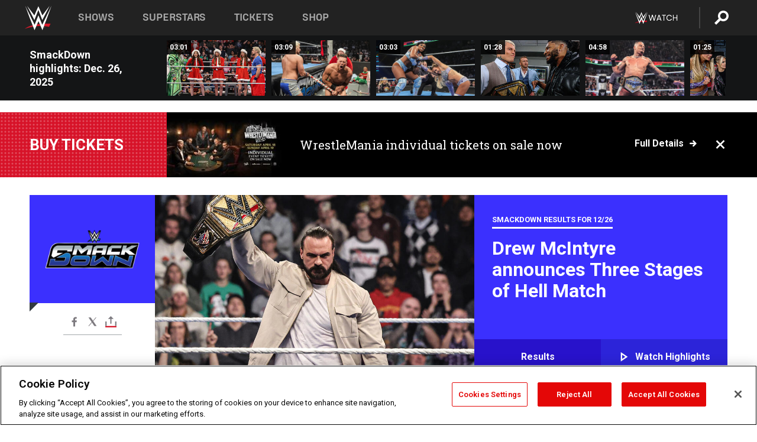

--- FILE ---
content_type: text/html; charset=utf-8
request_url: https://www.google.com/recaptcha/api2/aframe
body_size: 267
content:
<!DOCTYPE HTML><html><head><meta http-equiv="content-type" content="text/html; charset=UTF-8"></head><body><script nonce="hTODhqqFMZfd_cg98-0LtQ">/** Anti-fraud and anti-abuse applications only. See google.com/recaptcha */ try{var clients={'sodar':'https://pagead2.googlesyndication.com/pagead/sodar?'};window.addEventListener("message",function(a){try{if(a.source===window.parent){var b=JSON.parse(a.data);var c=clients[b['id']];if(c){var d=document.createElement('img');d.src=c+b['params']+'&rc='+(localStorage.getItem("rc::a")?sessionStorage.getItem("rc::b"):"");window.document.body.appendChild(d);sessionStorage.setItem("rc::e",parseInt(sessionStorage.getItem("rc::e")||0)+1);localStorage.setItem("rc::h",'1767004586570');}}}catch(b){}});window.parent.postMessage("_grecaptcha_ready", "*");}catch(b){}</script></body></html>

--- FILE ---
content_type: application/javascript; charset=utf-8
request_url: https://fundingchoicesmessages.google.com/f/AGSKWxWC50FlK6UmjbEnmPZc5mnbD2RqPCza5dWp7U6kEp64tWliY8pyC2ieEa9Of-mmwdqQiPzrEJJys_f96JPk4H4_EYOnHZSl1XQ-DgryLuUdBHgDmz-WyI-kXaOEFx76pcr58X5MeBkg2rC3OhGJtHZ36n75tn91NaNa4f3utrTx2qUVMuhvZ8TTd12B/_/adbase._adspace3./doubleclickads?/ad234./lazy-ads.
body_size: -1287
content:
window['61e1f887-f19b-4d7b-bcae-e5bcdbb69845'] = true;